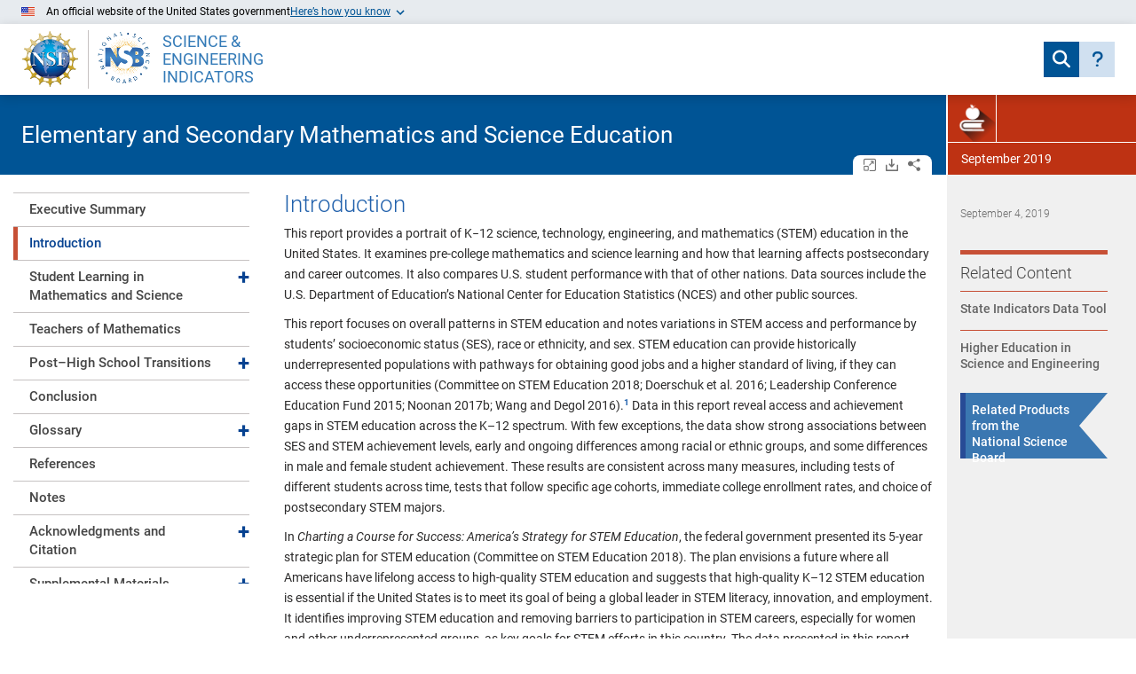

--- FILE ---
content_type: text/html;charset=UTF-8
request_url: https://ncses.nsf.gov/pubs/nsb20196/introduction
body_size: 44724
content:
<!doctype html>
<html lang="en">
 <head>
  <meta http-equiv="X-UA-Compatible" content="IE=11">
  <meta name="viewport" content="width=device-width, initial-scale=1">
  <meta charset="UTF-8">
  <meta name="description" content="This report presents national trends in K–12 student achievement and compares U.S. student performance with that of other nations. It explores mathematics and science knowledge from kindergarten to fifth grade, followed by STEM achievement for eighth graders, finding differences across socioeconomic status. International comparisons show that U.S. students score in the middle of advanced economies. The report also finds certain STEM coursetaking in high school relates to the choice of a STEM major in college or to entering the skilled technical workforce among students who transition directly to work.">
  <link ref="preconnect" href="https://dap.digitalgov.gov" crossorigin="true">
  <link rel="preload" as="font" type="font/woff2" href="/resources/assets/fonts/google/roboto/roboto-v20-latin-regular.woff2" crossorigin="true">
  <link rel="preload" as="font" type="font/woff2" href="/resources/assets/fonts/fontawesome-webfont.woff2?v=4.7.0" crossorigin="true">
  <link rel="preload" as="font" type="font/woff2" href="/resources/assets/fonts/fa-brands-400.woff2" crossorigin="true">
  <link rel="shortcut icon" href="/resources/assets/images/statistics/favicon.ico" type="image/x-icon">
  <link rel="stylesheet" href="/resources/assets/css/thematic-report/thematic-report.css?v=1.143.0">
  <script src="/resources/assets/js/thematic-report/thematic-report.concat.js?v=1.143.0"></script>
  <meta name="citation_author" content="National Center for Science and Engineering Statistics (NCSES)">
  <meta name="citation_title" content="Elementary and Secondary Mathematics and Science Education">
  <meta name="citation_publication_date" content="2019/9/4">
  <meta name="citation_technical_report_number" content="NSB-2019-6">
  <meta name="citation_pdf_url" content="https://ncses.nsf.gov/pubs/nsb20196/assets/nsb20196.pdf">
  <link rel="stylesheet" href="/resources/assets/css/core/gov-banner.css?v=1.143.0">
  <script async src="/resources/assets/js/core/gov-banner.js?v=1.143.0"></script>
  <title>Elementary and Secondary Mathematics and Science Education | NSF - National Science Foundation</title>
 </head>
 <body data-pub-base-uri="/pubs/nsb20196/">
  <a role="link" id="skip-link" tabindex="0" class="sr-only skip-link">Skip to Main Content</a>
  <header id="main-header" class="nsb-header">
   <section id="gov-banner" aria-label="Official website of the United States government">
    <div role="heading" id="gov-banner-header">
     <p><img aria-hidden="true" class="gov-banner-flag" src="/resources/assets/images/core/gov-banner/us_flag_small.png" alt="United States Flag"> An official website of the United States government</p>
     <button type="button" id="gov-banner-toggle" aria-expanded="false" aria-controls="gov-banner-body"><span>Here’s how you know</span></button>
    </div>
    <div id="gov-banner-body" hidden>
     <div class="gov-banner-item">
      <img src="/resources/assets/images/core/gov-banner/icon-dot-gov.svg" role="img" alt="Gov building" aria-hidden="true">
      <p><strong>Official websites use .gov</strong><br>
        A <strong>.gov</strong> website belongs to an official government organization in the United States.</p>
     </div>
     <div class="gov-banner-item">
      <img src="/resources/assets/images/core/gov-banner/icon-https.svg" role="img" alt="Locked padlock icon" aria-hidden="true">
      <p><strong>Secure .gov websites use HTTPS</strong><br>
        A <strong>lock</strong> ( <span class="gov-banner-lock">
        <svg xmlns="http://www.w3.org/2000/svg" width="52" height="64" viewBox="0 0 52 64" role="img" aria-labelledby="banner-lock-description-default" focusable="false">
         <title id="banner-lock-title-default">
          Lock
         </title> <desc id="banner-lock-description-default">
          Locked padlock icon
         </desc> <path fill="#000000" fill-rule="evenodd" d="M26 0c10.493 0 19 8.507 19 19v9h3a4 4 0 0 1 4 4v28a4 4 0 0 1-4 4H4a4 4 0 0 1-4-4V32a4 4 0 0 1 4-4h3v-9C7 8.507 15.507 0 26 0zm0 8c-5.979 0-10.843 4.77-10.996 10.712L15 19v9h22v-9c0-6.075-4.925-11-11-11z" />
        </svg></span> ) or <strong>https://</strong> means you’ve safely connected to the .gov website. Share sensitive information only on official, secure websites.</p>
     </div>
    </div>
   </section>
   <div id="main-header-container">
    <div class="nsb-header">
     <div class="nsb-source-block">
      <div class="nsb-icon-block">
       <a href="https://www.nsf.gov/" title="National Science Foundation." rel="noopener"> <img id="nsf-logo" src="/resources/assets/images/master-template/nsf-4-color-bitmap-logo-100.png" alt="National Science Foundation logo."> </a> <span id="logo-bar"></span> <a href="https://www.nsf.gov/nsb/" title="National Science Board." rel="noopener" tabindex="0"> <img id="nsblogo" alt="NSB logo." src="/resources/assets/images/master-template/nsb-logo-clearb-100.png"> </a>
      </div><span id="science-engineering-title"><a href="/indicators" tabindex="0" rel="noopener">SCIENCE &amp; ENGINEERING INDICATORS</a></span>
     </div>
     <div class="nsb-links">
      <button id="mobile-menu-toggle" class="mobile-menu-button" data-toggle-target="header-nav" aria-label="Toggle navigation menu" tabindex="0"><label class="collapsed" for="mobile-menu-toggle"><i class="fa-sharp fa-thin fa-bars"></i></label> <span class="expanded"><i class="st-close-main-nav"></i></span> <label class="expanded" for="mobile-menu-toggle">CLOSE</label></button>
      <div class="page-links">
       <nav id="header-nav" aria-label="Main Site Navigation" data-toggle-controller="mobile-menu-toggle" hidden>
        <ul id="nsb-pages-links">
         <li><a href="/indicators" tabindex="0" rel="noopener">Home</a></li>
         <li><a href="/indicators/reports" tabindex="0" rel="noopener">Reports</a></li>
         <li><a href="/pubs/nsb20243" tabindex="0" rel="noopener">State of U.S. S&amp;E 2024</a></li>
         <li><a href="/indicators/data" tabindex="0" aria-label="Navigate to Indicators data page" rel="noopener">Data</a></li>
         <li><a href="/indicators/topical-search" tabindex="0" rel="noopener">Topical Search</a></li>
         <li><a href="https://ncses.nsf.gov/indicators/states" tabindex="0" rel="noopener">State Indicators</a></li>
         <li><a href="/indicators/about" tabindex="0" rel="noopener">About Us</a></li>
         <li id="indicators-help"><a role="button" aria-label="Navigate to How Do I Page" href="/indicators/help" tabindex="0" rel="noopener"> <span>How Do I...</span> </a></li>
        </ul>
        <div class="search-box">
         <form id="mobile-nsb-search" class="search-box-form" method="GET" accept-charset="UTF-8" action="/indicators/search">
          <input autocomplete="off" type="text" class="search-box-input" placeholder="Search Indicators" name="q" aria-label="Search N C S E S">
          <button type="submit" class="cms-fa-pro" aria-label="Submit search query"><i class="fa-solid fa-magnifying-glass"></i><span class="button-label">Search</span></button>
         </form>
        </div>
       </nav>
       <form id="header-search-form" method="GET" accept-charset="UTF-8" action="/indicators/search" data-toggle-controller="search-expand-button" hidden>
        <input id="header-search-input" type="text" name="q" autocomplete="off" placeholder="Search Indicators">
        <button id="header-search-form-close-button" class="st-close-sub-nav" aria-label="Close search box" tabindex="0"></button>
       </form>
      </div>
      <div class="nsb-help-buttons">
       <button id="search-expand-button" class="nsb-search-button" data-toggle-target="header-search-form" aria-label="Expand search bar" tabindex="0"><span><i class="fa fa-solid fa-magnifying-glass"></i></span></button>
       <button id="search-submit-button" class="nsb-search-button active" aria-label="Submit search query" tabindex="0" hidden><span><i class="fa-solid fa-magnifying-glass"></i></span></button><a role="button" class="nsb-help-button" aria-label="Navigate to How Do I Page" href="/indicators/help" tabindex="0" rel="noopener"> <span><i class="fa fa-solid fa-question"></i></span> </a>
      </div>
     </div>
    </div>
   </div>
   <div id="product-header">
    <div class="product-title">
     Elementary and Secondary Mathematics and Science Education
    </div>
    <div id="contentActions">
     <a href="javascript:toggleAllAssets()" title="Open/close all tables and charts." rel="noopener" tabindex="0"><span class="ncses-nav-icon-expand-collapse"></span><span class="sr-only">Open/close all tables and charts.</span></a>
     <div class="dropdown dloaddrop wholetr hidden-xs" style="display:inline">
      <a id="dloadmenu" href="#" data-toggle="dropdown" aria-haspopup="true" aria-expanded="false" data-placement="bottom" title="Download assets." rel="noopener" tabindex="0"><span class="icon-download"></span><span class="sr-only">Download assets.</span></a>
      <ul class="dropdown-menu wholetrdropdownmenu cycle-focus">
       <li><a download class="event-track-download" tabindex="0" href="/pubs/nsb20196/assets/nsb20196.pdf" rel="noopener"> <span class="ncses-icon-download header-report-download" aria-hidden="true"></span><span class="header-report-download">Report PDF (1.1 MB)</span> </a></li>
       <li><a download class="event-track-download" tabindex="0" href="/pubs/nsb20196/assets/nsb20196-report.zip" rel="noopener"> <span class="ncses-icon-download header-report-zip-download" aria-hidden="true"></span><span class="header-report-zip-download">Report - All Formats .ZIP (4.9 MB)</span> </a></li>
       <li><a download class="event-track-download" tabindex="0" href="/pubs/nsb20196/assets/nsb20196-supplemental-materials.zip" rel="noopener"> <span class="ncses-icon-download header-supzip-download" aria-hidden="true"></span><span class="header-supzip-download">Supplemental Materials - All Formats .ZIP (1.3 MB)</span> </a></li>
       <li><a href="/pubs/nsb20196/downloads" rel="noopener" tabindex="0"><span class="ddmore">MORE DOWNLOADS OPTIONS</span><i class="fa fa-arrow-right"></i></a></li>
      </ul>
     </div>
     <div class="dropdown sharedrop wholetr" style="display:inline">
      <a id="sharemenu" href="#" data-toggle="dropdown" aria-haspopup="true" aria-expanded="false" data-placement="bottom" title="Share." rel="noopener" tabindex="0"><span class="icon-share"></span><span class="sr-only">Share.</span></a>
      <ul class="dropdown-menu wholetrdropdownmenu cycle-focus">
       <li><a tabindex="0" class="dropdown-item event-track-link cms-fa-pro" href="https://twitter.com/intent/tweet?text=Elementary%20and%20Secondary%20Mathematics%20and%20Science%20Education&amp;url=https://ncses.nsf.gov/pubs/nsb20196" target="_blank" rel="noopener"><span class="fab fa fa-x-twitter"></span> Share on X/Twitter</a></li>
       <li><a tabindex="0" class="dropdown-item event-track-link" href="https://www.facebook.com/sharer/sharer.php?u=https://ncses.nsf.gov/pubs/nsb20196" target="_blank" rel="noopener"><span class="fa fa-brands fa-facebook"></span> Share on Facebook</a></li>
       <li><a tabindex="0" class="dropdown-item event-track-link" href="https://www.linkedin.com/shareArticle?mini=true&amp;url=https://ncses.nsf.gov/pubs/nsb20196&amp;title=Elementary%20and%20Secondary%20Mathematics%20and%20Science%20Education&amp;summary=&amp;source=" target="_blank" rel="noopener"><span class="fa fa-brands fa-linkedin"></span> Share on LinkedIn</a></li>
       <li><a tabindex="0" class="dropdown-item event-track-link" href="mailto:?subject=Elementary%20and%20Secondary%20Mathematics%20and%20Science%20Education&amp;body=https%3A%2F%2Fncses.nsf.gov%2Fpubs%2Fnsb20196%0AElementary%20and%20Secondary%20Mathematics%20and%20Science%20Education" rel="noopener"><span class="fa fa-envelope"></span> Send as Email</a></li>
       <li><a tabindex="0" class="dropdown-item event-track-link cms-fa-pro" href="" target="_blank" onclick="copyLink(event, &quot;https:\/\/ncses.nsf.gov\/pubs\/nsb20196&quot;)"><span class="fa fa-regular fa-link-simple"></span> Copy Link</a></li>
      </ul>
     </div>
    </div>
    <div id="orangeBox" class="col-md-2 hidden-xs hidden-sm">
     <div id="focusContainer">
      <div id="focusLeft">
       <img src="/pubs/focusareas/1/icon/k12education-alpha.png" alt="K–12 Education">
      </div>
      <div id="focusRight">
       2020
      </div>
     </div>
     <div id="pubDate">
      September 2019
     </div>
    </div>
   </div>
  </header>
  <div id="thematic-report-container" class="container-fluid" data-pub-base-uri="/pubs/nsb20196/">
   <main>
    <div id="mobilenav-wrapper">
     <div id="mobilenav-container" class="visible-xs visible-sm">
      <div id="report-mobilenav">
       <nav id="mobileLeftMenu" class="left-menu">
        <div id="mrm-header">
         <a tabindex="0" href="javascript:void(0);" onclick="$('nav#mobileLeftMenu').removeClass('on-screen');" rel="noopener"> <span class="ncses-icon-close"><span class="sr-only">Close menu.</span></span> </a>
        </div>
        <ul class="nav" role="tablist">
         <li role="tab" id="mli2572" class="l1"><a tabindex="0" class="l1link" href="javascript:void(0);" onclick="gotoPage('/pubs/nsb20196/','executive-summary',null,2572)" rel="noopener">Executive Summary</a></li>
         <li role="tab" id="mli2573" class="l1 active stamped"><a tabindex="0" class="l1link" href="javascript:void(0);" onclick="gotoPage('/pubs/nsb20196/','introduction',null,2573)" rel="noopener">Introduction</a></li>
         <li role="tab" id="mli2574" class="l1"><a tabindex="0" class="l1link" href="javascript:void(0);" onclick="gotoPage('/pubs/nsb20196/','student-learning-in-mathematics-and-science',null,2574)" rel="noopener">Student Learning in Mathematics and Science</a>
          <button class="pull-right chevron collapsed" href="javascript:void(0)" tabindex="0" data-toggle="collapse" data-target="#mobile-section2574"><span class="sr-only">Expand collapse</span></button>
          <ul id="mobile-section2574" class="collapse">
           <li><a tabindex="0" class="l2link" href="javascript:void(0);" data-target="#mathematics-and-science-knowledge-in-the-early-grades2575" onclick="gotoPage('/pubs/nsb20196/','student-learning-in-mathematics-and-science','mathematics-and-science-knowledge-in-the-early-grades','2575')" rel="noopener">Mathematics and Science Knowledge in the Early Grades</a></li>
           <li><a tabindex="0" class="l2link" href="javascript:void(0);" data-target="#national-trends-in-k-12-student-achievement2576" onclick="gotoPage('/pubs/nsb20196/','student-learning-in-mathematics-and-science','national-trends-in-k-12-student-achievement','2576')" rel="noopener">National Trends in K–12 Student Achievement</a></li>
           <li><a tabindex="0" class="l2link" href="javascript:void(0);" data-target="#international-comparisons-of-mathematics-and-science-performance2581" onclick="gotoPage('/pubs/nsb20196/','student-learning-in-mathematics-and-science','international-comparisons-of-mathematics-and-science-performance','2581')" rel="noopener">International Comparisons of Mathematics and Science Performance</a></li>
          </ul></li>
         <li role="tab" id="mli2584" class="l1"><a tabindex="0" class="l1link" href="javascript:void(0);" onclick="gotoPage('/pubs/nsb20196/','teachers-of-mathematics',null,2584)" rel="noopener">Teachers of Mathematics</a></li>
         <li role="tab" id="mli2585" class="l1"><a tabindex="0" class="l1link" href="javascript:void(0);" onclick="gotoPage('/pubs/nsb20196/','post-high-school-transitions',null,2585)" rel="noopener">Post–High School Transitions</a>
          <button class="pull-right chevron collapsed" href="javascript:void(0)" tabindex="0" data-toggle="collapse" data-target="#mobile-section2585"><span class="sr-only">Expand collapse</span></button>
          <ul id="mobile-section2585" class="collapse">
           <li><a tabindex="0" class="l2link" href="javascript:void(0);" data-target="#transition-to-postsecondary-education2586" onclick="gotoPage('/pubs/nsb20196/','post-high-school-transitions','transition-to-postsecondary-education','2586')" rel="noopener">Transition to Postsecondary Education</a></li>
           <li><a tabindex="0" class="l2link" href="javascript:void(0);" data-target="#transition-to-the-skilled-technical-workforce2591" onclick="gotoPage('/pubs/nsb20196/','post-high-school-transitions','transition-to-the-skilled-technical-workforce','2591')" rel="noopener">Transition to the Skilled Technical Workforce</a></li>
          </ul></li>
         <li role="tab" id="mli2592" class="l1"><a tabindex="0" class="l1link" href="javascript:void(0);" onclick="gotoPage('/pubs/nsb20196/','conclusion',null,2592)" rel="noopener">Conclusion</a></li>
         <li role="tab" id="mli2593" class="l1"><a tabindex="0" class="l1link" href="javascript:void(0);" onclick="gotoPage('/pubs/nsb20196/','glossary',null,2593)" rel="noopener">Glossary</a>
          <button class="pull-right chevron collapsed" href="javascript:void(0)" tabindex="0" data-toggle="collapse" data-target="#mobile-section2593"><span class="sr-only">Expand collapse</span></button>
          <ul id="mobile-section2593" class="collapse">
           <li><a tabindex="0" class="l2link" href="javascript:void(0);" data-target="#definitions2594" onclick="gotoPage('/pubs/nsb20196/','glossary','definitions','2594')" rel="noopener">Definitions</a></li>
           <li><a tabindex="0" class="l2link" href="javascript:void(0);" data-target="#key-to-acronyms-and-abbreviations2595" onclick="gotoPage('/pubs/nsb20196/','glossary','key-to-acronyms-and-abbreviations','2595')" rel="noopener">Key to Acronyms and Abbreviations</a></li>
          </ul></li>
         <li role="tab" id="mli2596" class="l1"><a tabindex="0" class="l1link" href="javascript:void(0);" onclick="gotoPage('/pubs/nsb20196/','references',null,2596)" rel="noopener">References</a></li>
         <li role="tab" id="mli2603" class="l1"><a tabindex="0" class="l1link" href="javascript:void(0);" onclick="gotoPage('/pubs/nsb20196/','notes',null,2603)" rel="noopener">Notes</a></li>
         <li role="tab" id="mli2597" class="l1"><a tabindex="0" class="l1link" href="javascript:void(0);" onclick="gotoPage('/pubs/nsb20196/','acknowledgments-and-citation',null,2597)" rel="noopener">Acknowledgments and Citation</a>
          <button class="pull-right chevron collapsed" href="javascript:void(0)" tabindex="0" data-toggle="collapse" data-target="#mobile-section2597"><span class="sr-only">Expand collapse</span></button>
          <ul id="mobile-section2597" class="collapse">
           <li><a tabindex="0" class="l2link" href="javascript:void(0);" data-target="#acknowledgments2598" onclick="gotoPage('/pubs/nsb20196/','acknowledgments-and-citation','acknowledgments','2598')" rel="noopener">Acknowledgments</a></li>
           <li><a tabindex="0" class="l2link" href="javascript:void(0);" data-target="#citation2599" onclick="gotoPage('/pubs/nsb20196/','acknowledgments-and-citation','citation','2599')" rel="noopener">Citation</a></li>
          </ul></li>
         <li role="tab" id="mlisupmap" class="l1"><a tabindex="0" class="l1link" href="javascript:void(0)" aria-label="Toggle Supplemental Materials" data-toggle="collapse" data-target="#mobile-supmat" rel="noopener">Supplemental Materials</a>
          <button class="pull-right chevron collapsed" data-toggle="collapse" onclick="adjustScrollPane();" data-target="#mobile-supmat"><span class="sr-only">Expand collapse</span></button>
          <ul id="mobile-supmat" class="collapse">
           <li><a tabindex="0" class="suptablink l2link" href="/pubs/nsb20196/data#supplemental-tables" rel="noopener">Supplemental Tables</a></li>
           <li><a tabindex="0" class="suptablink l2link" href="/indicators/methodology" rel="noopener">General Methodology</a></li>
          </ul></li>
         <li role="tab" id="mlidatamap" class="l1"><a tabindex="0" class="l1link" href="javascript:void(99)" aria-label="Toggle Data" data-toggle="collapse" data-target="#mdatasub" rel="noopener">Data</a>
          <button class="pull-right chevron collapsed" tabindex="0" href="javascript:void(0)" data-toggle="collapse" data-target="#mdatasub"><span class="sr-only">Expand collapse</span></button>
          <ul id="mdatasub" class="collapse">
           <li id="dsTables"><a href="/pubs/nsb20196/data#table-block" class="data-link l2link" data-toggle="collapse" data-target="#table-block" rel="noopener" tabindex="0">Tables</a></li>
           <li id="dsFigures"><a href="/pubs/nsb20196/data#figure-block" class="data-link l2link" data-toggle="collapse" data-target="#figure-block" rel="noopener" tabindex="0">Figures</a></li>
           <li id="dsSources"><a href="/pubs/nsb20196/data#source-block" class="data-link l2link" rel="noopener" tabindex="0">Data Sources</a></li>
          </ul></li>
         <li role="tab" id="mli2606" class="l1"><a tabindex="0" class="l1link" href="javascript:void(0);" onclick="gotoPage('/pubs/nsb20196/','downloads',null,2606)" rel="noopener">Downloads</a></li>
         <li role="tab" id="mli2600" class="l1"><a tabindex="0" class="l1link" href="javascript:void(0);" onclick="gotoPage('/pubs/nsb20196/','contact-us',null,2600)" rel="noopener">Contact Us</a>
          <button class="pull-right chevron collapsed" href="javascript:void(0)" tabindex="0" data-toggle="collapse" data-target="#mobile-section2600"><span class="sr-only">Expand collapse</span></button>
          <ul id="mobile-section2600" class="collapse">
           <li><a tabindex="0" class="l2link" href="javascript:void(0);" data-target="#report-authors2601" onclick="gotoPage('/pubs/nsb20196/','contact-us','report-authors','2601')" rel="noopener">Report Authors</a></li>
           <li><a tabindex="0" class="l2link" href="javascript:void(0);" data-target="#ncses2602" onclick="gotoPage('/pubs/nsb20196/','contact-us','ncses','2602')" rel="noopener">NCSES</a></li>
          </ul></li>
        </ul>
       </nav>
      </div>
     </div>
    </div>
    <div class="row container-xl-fixed">
     <div id="leftnav-wrapper" class="col-md-3 hidden-xs hidden-sm">
      <div class="report-sidenav">
       <nav id="chapterMenu">
        <ul class="nav" role="tablist">
         <li role="tab" id="li2572" class="l1"><a tabindex="0" class="l1link" href="javascript:void(000)" onclick="gotoPage('/pubs/nsb20196/','executive-summary',null,2572)" rel="noopener">Executive Summary</a></li>
         <li role="tab" id="li2573" class="l1 active stamped"><a tabindex="0" class="l1link" href="javascript:void(100)" onclick="gotoPage('/pubs/nsb20196/','introduction',null,2573)" rel="noopener">Introduction</a></li>
         <li role="tab" id="li2574" class="l1"><a tabindex="0" class="l1link" href="javascript:void(200)" onclick="gotoPage('/pubs/nsb20196/','student-learning-in-mathematics-and-science',null,2574)" rel="noopener">Student Learning in Mathematics and Science</a>
          <button class="pull-right chevron collapsed" href="javascript:void(2)" tabindex="0" data-toggle="collapse" data-target="#section2574"><span class="sr-only">Expand collapse</span></button>
          <ul id="section2574" class="collapse hidden-xs hidden-sm">
           <li><a tabindex="0" class="l2link" href="javascript:void(0);" data-target="#mathematics-and-science-knowledge-in-the-early-grades2575" onclick="gotoPage('/pubs/nsb20196/','student-learning-in-mathematics-and-science','mathematics-and-science-knowledge-in-the-early-grades',2575)" rel="noopener">Mathematics and Science Knowledge in the Early Grades</a></li>
           <li><a tabindex="0" class="l2link" href="javascript:void(1);" data-target="#national-trends-in-k-12-student-achievement2576" onclick="gotoPage('/pubs/nsb20196/','student-learning-in-mathematics-and-science','national-trends-in-k-12-student-achievement',2576)" rel="noopener">National Trends in K–12 Student Achievement</a></li>
           <li><a tabindex="0" class="l2link" href="javascript:void(2);" data-target="#international-comparisons-of-mathematics-and-science-performance2581" onclick="gotoPage('/pubs/nsb20196/','student-learning-in-mathematics-and-science','international-comparisons-of-mathematics-and-science-performance',2581)" rel="noopener">International Comparisons of Mathematics and Science Performance</a></li>
          </ul></li>
         <li role="tab" id="li2584" class="l1"><a tabindex="0" class="l1link" href="javascript:void(300)" onclick="gotoPage('/pubs/nsb20196/','teachers-of-mathematics',null,2584)" rel="noopener">Teachers of Mathematics</a></li>
         <li role="tab" id="li2585" class="l1"><a tabindex="0" class="l1link" href="javascript:void(400)" onclick="gotoPage('/pubs/nsb20196/','post-high-school-transitions',null,2585)" rel="noopener">Post–High School Transitions</a>
          <button class="pull-right chevron collapsed" href="javascript:void(4)" tabindex="0" data-toggle="collapse" data-target="#section2585"><span class="sr-only">Expand collapse</span></button>
          <ul id="section2585" class="collapse hidden-xs hidden-sm">
           <li><a tabindex="0" class="l2link" href="javascript:void(0);" data-target="#transition-to-postsecondary-education2586" onclick="gotoPage('/pubs/nsb20196/','post-high-school-transitions','transition-to-postsecondary-education',2586)" rel="noopener">Transition to Postsecondary Education</a></li>
           <li><a tabindex="0" class="l2link" href="javascript:void(1);" data-target="#transition-to-the-skilled-technical-workforce2591" onclick="gotoPage('/pubs/nsb20196/','post-high-school-transitions','transition-to-the-skilled-technical-workforce',2591)" rel="noopener">Transition to the Skilled Technical Workforce</a></li>
          </ul></li>
         <li role="tab" id="li2592" class="l1"><a tabindex="0" class="l1link" href="javascript:void(500)" onclick="gotoPage('/pubs/nsb20196/','conclusion',null,2592)" rel="noopener">Conclusion</a></li>
         <li role="tab" id="li2593" class="l1"><a tabindex="0" class="l1link" href="javascript:void(600)" onclick="gotoPage('/pubs/nsb20196/','glossary',null,2593)" rel="noopener">Glossary</a>
          <button class="pull-right chevron collapsed" href="javascript:void(6)" tabindex="0" data-toggle="collapse" data-target="#section2593"><span class="sr-only">Expand collapse</span></button>
          <ul id="section2593" class="collapse hidden-xs hidden-sm">
           <li><a tabindex="0" class="l2link" href="javascript:void(0);" data-target="#definitions2594" onclick="gotoPage('/pubs/nsb20196/','glossary','definitions',2594)" rel="noopener">Definitions</a></li>
           <li><a tabindex="0" class="l2link" href="javascript:void(1);" data-target="#key-to-acronyms-and-abbreviations2595" onclick="gotoPage('/pubs/nsb20196/','glossary','key-to-acronyms-and-abbreviations',2595)" rel="noopener">Key to Acronyms and Abbreviations</a></li>
          </ul></li>
         <li role="tab" id="li2596" class="l1"><a tabindex="0" class="l1link" href="javascript:void(700)" onclick="gotoPage('/pubs/nsb20196/','references',null,2596)" rel="noopener">References</a></li>
         <li role="tab" id="li2603" class="l1"><a tabindex="0" class="l1link" href="javascript:void(800)" onclick="gotoPage('/pubs/nsb20196/','notes',null,2603)" rel="noopener">Notes</a></li>
         <li role="tab" id="li2597" class="l1"><a tabindex="0" class="l1link" href="javascript:void(900)" onclick="gotoPage('/pubs/nsb20196/','acknowledgments-and-citation',null,2597)" rel="noopener">Acknowledgments and Citation</a>
          <button class="pull-right chevron collapsed" href="javascript:void(9)" tabindex="0" data-toggle="collapse" data-target="#section2597"><span class="sr-only">Expand collapse</span></button>
          <ul id="section2597" class="collapse hidden-xs hidden-sm">
           <li><a tabindex="0" class="l2link" href="javascript:void(0);" data-target="#acknowledgments2598" onclick="gotoPage('/pubs/nsb20196/','acknowledgments-and-citation','acknowledgments',2598)" rel="noopener">Acknowledgments</a></li>
           <li><a tabindex="0" class="l2link" href="javascript:void(1);" data-target="#citation2599" onclick="gotoPage('/pubs/nsb20196/','acknowledgments-and-citation','citation',2599)" rel="noopener">Citation</a></li>
          </ul></li>
         <li role="tab" id="lisupmap" class="l1"><a tabindex="0" class="l1link" href="javascript:void(99)" aria-label="Toggle Supplemental Materials" data-toggle="collapse" data-target="#supmat" rel="noopener">Supplemental Materials</a>
          <button class="pull-right chevron collapsed" tabindex="0" href="javascript:void(10)" data-toggle="collapse" data-target="#supmat"><span class="sr-only">Expand collapse</span></button>
          <ul id="supmat" class="collapse hidden-xs hidden-sm">
           <li><a tabindex="0" class="suptablink l2link data-link" href="/pubs/nsb20196/data#supplemental-tables" rel="noopener">Supplemental Tables</a></li>
           <li><a tabindex="0" class="l2link" href="/indicators/methodology" rel="noopener">General Methodology</a></li>
          </ul></li>
         <li role="tab" id="lidatamap" class="l1"><a tabindex="0" class="l1link" href="javascript:void(99)" aria-label="Toggle Data" data-toggle="collapse" data-target="#datasub" rel="noopener">Data</a>
          <button class="pull-right chevron collapsed" tabindex="0" href="javascript:void(11)" data-toggle="collapse" data-target="#datasub"><span class="sr-only">Expand collapse</span></button>
          <ul id="datasub" class="collapse hidden-xs hidden-sm">
           <li id="dsTables"><a href="/pubs/nsb20196/data#table-block" class="data-link l2link" data-toggle="collapse" data-target="#table-block" rel="noopener" tabindex="0">Tables</a></li>
           <li id="dsFigures"><a href="/pubs/nsb20196/data#figure-block" class="data-link l2link" data-toggle="collapse" data-target="#figure-block" rel="noopener" tabindex="0">Figures</a></li>
           <li id="dsSources"><a href="/pubs/nsb20196/data#source-block" class="data-link l2link" rel="noopener" tabindex="0">Data Sources</a></li>
          </ul></li>
         <li role="tab" id="li2606" class="l1"><a tabindex="0" class="l1link" href="javascript:void(1200)" onclick="gotoPage('/pubs/nsb20196/','downloads',null,2606)" rel="noopener">Downloads</a></li>
         <li role="tab" id="li2600" class="l1"><a tabindex="0" class="l1link" href="javascript:void(1300)" onclick="gotoPage('/pubs/nsb20196/','contact-us',null,2600)" rel="noopener">Contact Us</a>
          <button class="pull-right chevron collapsed" href="javascript:void(13)" tabindex="0" data-toggle="collapse" data-target="#section2600"><span class="sr-only">Expand collapse</span></button>
          <ul id="section2600" class="collapse hidden-xs hidden-sm">
           <li><a tabindex="0" class="l2link" href="javascript:void(0);" data-target="#report-authors2601" onclick="gotoPage('/pubs/nsb20196/','contact-us','report-authors',2601)" rel="noopener">Report Authors</a></li>
           <li><a tabindex="0" class="l2link" href="javascript:void(1);" data-target="#ncses2602" onclick="gotoPage('/pubs/nsb20196/','contact-us','ncses',2602)" rel="noopener">NCSES</a></li>
          </ul></li>
        </ul>
       </nav>
      </div>
     </div>
     <div class="col-md-9"></div>
    </div>
    <div id="other-wrapper" class="scroll-affected">
     <div id="leftnav-dimension" class="col-md-3 hidden-xs hidden-sm">
     </div>
     <div id="content" class="col-xs-12 col-md-7 tmplt-default">
      <div class="section-main-body">
       <div class="report-content">
        <span id="skip-link-destination"></span> <span id="target-introduction" class="starget"></span>
        <h2 id="introduction">Introduction</h2>
        <section>
         <div>
          <p>This report provides a portrait of K−12 science, technology, engineering, and mathematics (STEM) education in the United States. It examines pre-college mathematics and science learning and how that learning affects postsecondary and career outcomes. It also compares U.S. student performance with that of other nations. Data sources include the U.S. Department of Education’s National Center for Education Statistics (NCES) and other public sources.</p>
          <p>This report focuses on overall patterns in STEM education and notes variations in STEM access and performance by students’ socioeconomic status (SES), race or ethnicity, and sex. STEM education can provide historically underrepresented populations with pathways for obtaining good jobs and a higher standard of living, if they can access these opportunities (Committee on STEM Education 2018; Doerschuk et al. 2016; Leadership Conference Education Fund 2015; Noonan 2017b; Wang and Degol 2016).<sup class="enote" data-order="1" id="note51cd103f-0d01-4d70-aa72-3414149dff66" aria-label=" access endnote 1, " aria-haspopup="dialog" role="button" tabindex="0" data-trigger="manual" data-placement="bottom" data-bs-trigger="manual" data-bs-placement="bottom" data-bs-sanitize="false" data-bs-html="true" data-html="true" data-toggle="popover" data-bs-toggle="popover" data-sequencenumber="1" data-section-sequence-number="1" data-content="Historically underrepresented groups are not equally represented in STEM; their representation in STEM is smaller than their representation in the U.S. population and has been so over time. These groups include women, blacks, Hispanics, and American Indians or Alaska Natives, among others." data-bs-content="Historically underrepresented groups are not equally represented in STEM; their representation in STEM is smaller than their representation in the U.S. population and has been so over time. These groups include women, blacks, Hispanics, and American Indians or Alaska Natives, among others." data-endnote-uuid="51cd103f-0d01-4d70-aa72-3414149dff66">​<span class="enprint" style="display:none;">Historically underrepresented groups are not equally represented in STEM; their representation in STEM is smaller than their representation in the U.S. population and has been so over time. These groups include women, blacks, Hispanics, and American Indians or Alaska Natives, among others.</span><span id="target-note51cd103f-0d01-4d70-aa72-3414149dff66" class="enote-target"></span></sup> Data in this report reveal access and achievement gaps in STEM education across the K–12 spectrum. With few exceptions, the data show strong associations between SES and STEM achievement levels, early and ongoing differences among racial or ethnic groups, and some differences in male and female student achievement. These results are consistent across many measures, including tests of different students across time, tests that follow specific age cohorts, immediate college enrollment rates, and choice of postsecondary STEM majors.</p>
          <p>In <i>Charting a Course for Success: America’s Strategy for STEM Education</i>, the federal government presented its 5-year strategic plan for STEM education (Committee on STEM Education 2018). The plan envisions a future where all Americans have lifelong access to high-quality STEM education and suggests that high-quality K–12 STEM education is essential if the United States is to meet its goal of being a global leader in STEM literacy, innovation, and employment. It identifies improving STEM education and removing barriers to participation in STEM careers, especially for women and other underrepresented groups, as key goals for STEM efforts in this country. The data presented in this report provide information about the current state of U.S. K–12 STEM education and how the United States measures up to these goals.</p>
          <p class="">There are three main sections in this report. The first presents indicators of U.S. students’ performance in STEM subjects in elementary and secondary school. It begins with an analysis of elementary school students’ growth in mathematics and science knowledge from kindergarten through fifth grade. Next, it presents national trends in mathematics, science, and technology and engineering literacy assessment scores. The section then examines U.S. student performance in an international context.&nbsp;The second section focuses on teacher certification and experience.</p>
          <p>The third section focuses on transitions from high school to postsecondary education or directly into the workforce. It presents national data on Advanced Placement (AP) coursetaking. It then examines immediate college enrollment after high school and students’ choice to major in a STEM subject in college. It concludes by examining the transition to the skilled technical workforce (STW) for students who enter the workforce immediately following high school.</p>
          <p>Data sources are described in each section of the report. Whenever a comparative statistic is cited, it is statistically significant at the 0.05 probability level, unless otherwise noted.</p>
         </div>
        </section>
       </div>
       <div class="prevnext">
        <a href="/pubs/nsb20196/executive-summary" class="prev" rel="noopener" tabindex="0"> <span class="fa fa-arrow-left"></span> <span class="labl">PREVIOUS SECTION</span> </a> <a href="/pubs/nsb20196/student-learning-in-mathematics-and-science" class="next" rel="noopener" tabindex="0"> <span class="fa fa-arrow-right"></span> <span class="labl">NEXT SECTION</span> </a>
       </div>
      </div>
     </div>
     <div id="rightPanelContent" class="col-md-2 hidden-xs hidden-sm">
      <div id="rp-content-ctr">
       <div class="authors-container">
        <div class="pub-date">
         September 4, 2019
        </div>
       </div>
       <div class="external-links">
        <h3>Related Content</h3>
        <div class="link">
         <a tabindex="0" href="https://www.nsf.gov/statistics/state-indicators/" target="_new" rel="noopener">State Indicators Data Tool</a>
        </div>
        <div class="link">
         <a tabindex="0" href="https://ncses.nsf.gov/pubs/nsb20197" target="_new" rel="noopener">Higher Education in Science and Engineering</a>
        </div>
       </div>
       <div id="relatedFlag">
        <a tabindex="0" href="https://nsf.gov/nsb/sei/" target="_blank" rel="noopener">Related Products from the National Science Board</a>
       </div>
       <div id="highlight-container" style="margin-top:20px">
       </div>
      </div>
     </div>
    </div>
   </main>
  </div>
  <footer>
   <div id="footer-multipage-nav-container">
    <nav id="footer-multipage-nav" aria-label="Indicators Secondary Page Navigation">
     <ul id="footer-multipage-nav-menu">
      <li><a href="https://ncses.nsf.gov/indicators/permissions" rel="noopener" tabindex="0">Permissions</a></li>
      <li><a href="/browse-library?archived=true&amp;dataCollection=Science%20and%20Engineering%20Indicators" rel="noopener" tabindex="0">Prior Releases</a></li>
      <li><a href="https://ncses.nsf.gov/about/contact" aria-label="N C S E S Contact Page" rel="noopener" tabindex="0">Contact Us</a></li>
      <li><a href="https://ncses.nsf.gov/indicators/about" rel="noopener" tabindex="0">About S&amp;E Indicators</a></li>
     </ul>
    </nav>
   </div>
   <div class="footer-info nsb">
    <div class="nsb footer-pub-info-panel">
     <span><a href="https://ncses.nsf.gov/indicators" rel="noopener" tabindex="0">Science and Engineering Indicators</a></span> <span class="flex-container nsf"><span><a href="https://www.nsf.gov" rel="noopener" tabindex="0">U.S. National Science Foundation</a></span><span class="pipe">&nbsp;|&nbsp;</span><span><a href="https://www.nsf.gov/nsb" rel="noopener" tabindex="0">National Science Board</a></span></span> <span class="flex-container ncses"><span><a href="https://ncses.nsf.gov" rel="noopener" tabindex="0">National Center for Science and Engineering Statistics (NCSES)</a></span><span class="pipe">&nbsp;|&nbsp;</span><span>Alexandria, VA</span></span>
    </div>
    <div class="footer-nsf-connect nsb">
     <div>
      Connect with us online
     </div>
     <div class="footer-social-links">
      <div class="footer-social-icons">
       <a aria-label="N S F Youtube" href="https://www.youtube.com/user/VideosatNSF" target="_blank" rel="noopener noreferrer" class="social-link" tabindex="0" data-external-link><i aria-hidden="true" class="fab fa-youtube icon"></i></a> <a aria-label="N S F Instagram" href="https://www.instagram.com/nsfgov/" target="_blank" rel="noopener noreferrer" class="social-link" tabindex="0" data-external-link><i aria-hidden="true" class="fab fa-instagram icon"></i></a> <a aria-label="N C S E S Twitter/X" href="https://twitter.com/NCSESgov" target="_blank" rel="noopener noreferrer" class="social-link" tabindex="0" data-external-link><i aria-hidden="true" class="fa-brands fa-x-twitter icon"></i></a> <a aria-label="N S F Facebook" href="https://www.facebook.com/US.NSF" target="_blank" rel="noopener noreferrer" class="social-link" tabindex="0" data-external-link><i aria-hidden="true" class="fa-brands fa-facebook-f icon"></i></a> <a aria-label="N C S E S Linked In" href="https://www.linkedin.com/company/national-center-for-science-and-engineering-statistics/" target="_blank" rel="noopener noreferrer" class="social-link" tabindex="0" data-external-link><i aria-hidden="true" class="fa-brands fa-linkedin-in icon"></i></a>
      </div>
     </div>
    </div>
   </div>
  </footer>
  <script async src="https://www.googletagmanager.com/gtag/js?id=G-Q083SYM3V7"></script>
  <script src="/resources/assets/js/core/analytics.js"></script><!-- NCSES GA tracking code -->
  <script>
      /*
      * name: _sendNcsesEvent
      * usage: to set hit type to Event
      */
      function _sendNcsesEvent(_cat, _act, _lbl, _val, _nonInteraction) {
          analytics.sendEvent({
              category: _cat,
              action: _act,
              label: _lbl,
              value: _val,
              nonInteraction: _nonInteraction
          });
      }

      if(document.addEventListener){
        document.addEventListener('DOMContentLoaded', function() {
            analytics.initialize();
        });
      }else if(document.attachEvent){
        document.attachEvent('onreadystatechange', function() {
            analytics.initialize();
        });
      }
      // ]]>
    </script><!-- CrazyEgg script -->
  <script type="text/javascript">
      setTimeout(function(){
        if(window.location.hostname === "ncses.nsf.gov" || window.location.hostname === "nsf.gov" || window.location.hostname === "www.nsf.gov") {
          var a = document.createElement("script");
          var b = document.getElementsByTagName("script")[0];
          a.src = document.location.protocol + "//script.crazyegg.com/pages/scripts/0041/5508.js?" + Math.floor(new Date().getTime() / 3600000);
          a.async = true;
          a.type = "text/javascript";
          b.parentNode.insertBefore(a, b)
        }
      }, 1);
    </script><!-- DigGov DAP tracking code. -->
  <script defer="true" id="_fed_an_ua_tag" src="https://dap.digitalgov.gov/Universal-Federated-Analytics-Min.js?agency=NSF&amp;subagency=NCSES&amp;dclink=true&amp;exts=sas7bdat,sav"></script>
  <script>
			function isIE() {
				return !!window.navigator.userAgent.match(/MSIE|Trident/);
			}
			function minmax() {
				let ieWarningBox = document.getElementById('ieWarningBox');
				let btn = document.getElementById('minmax');
				if(btn.innerText === 'X') {
					ieWarningBox.classList.add('min');
					ieWarningBox.classList.remove('max');
					btn.innerText = '+';
				} else {
					ieWarningBox.classList.add('max');
					ieWarningBox.classList.remove('min');
					btn.innerText = 'X';
				}
			}
			if(isIE() === true) {
				var ieWarningBox = document.createElement('div');
				ieWarningBox.setAttribute('id', 'ieWarningBox');
				ieWarningBox.setAttribute('class', '');
				ieWarningBox.innerHTML = '<div class="container"><div class="row"><div id="ieWarning" class="col-xs-12"> <i class="fa fa-exclamation-triangle"></i>' +
						'<span class="headline">Your browser is not supported by this site!</span>' +
						'<span class="msg">Pages may not display or work properly. Please update your browser to the latest release of Chrome, Firefox, Safari, or Edge.</span>' +
						'<button id="minmax" onclick="minmax();">X</button> </div></div></div>';
				document.getElementsByTagName('body')[0].appendChild(ieWarningBox);
			}
		</script>
  <body></body>
  <div id="modalHolder"></div>
  <div id="feedbackHolder"></div>
 </body>
</html>

--- FILE ---
content_type: text/css;charset=UTF-8
request_url: https://ncses.nsf.gov/resources/assets/css/core/gov-banner.css?v=1.143.0
body_size: 2841
content:
#gov-banner{max-width:100%;width:100%;margin:0 !important;padding:0 !important}#gov-banner,#gov-banner p,#gov-banner #gov-banner-header,#gov-banner #gov-banner-header p{color:#000 !important;background:#E7EBEF !important;font-family:Roboto, "Helvetica Neue", sans-serif !important}#gov-banner #gov-banner-header{display:flex;flex-direction:row;flex-wrap:wrap;align-items:baseline;gap:16px;row-gap:5px;padding:6px 24px;max-width:100%;width:100%;position:initial}#gov-banner #gov-banner-header,#gov-banner #gov-banner-header p{font-size:12px !important;line-height:15px !important}#gov-banner #gov-banner-header>*{margin:0}#gov-banner button#gov-banner-toggle{color:#005495;background:none;border:none;padding:5px;margin:-5px;font:inherit;text-decoration:underline;cursor:pointer;-webkit-appearance:none;-moz-appearance:none;appearance:none}@supports (-webkit-mask: url()) or (mask: url()){#gov-banner button#gov-banner-toggle>span:after{background-clip:border-box;-webkit-mask-image:url(../../images/core/gov-banner/expand_more.svg),linear-gradient(transparent, transparent);mask-image:url(../../images/core/gov-banner/expand_more.svg),linear-gradient(transparent, transparent);-webkit-mask-position:center center;mask-position:center center;-webkit-mask-repeat:no-repeat;mask-repeat:no-repeat;-webkit-mask-size:1.5em 1.5em;mask-size:1.5em 1.5em;background:#005495 center center;background-size:1.5em 1.5em;display:inline-block;height:1em;width:1.5em;content:"";vertical-align:middle;margin-left:2px}#gov-banner button#gov-banner-toggle[aria-expanded="true"]>span:after{-webkit-mask-image:url(../../images/core/gov-banner/expand_less.svg),linear-gradient(transparent, transparent);mask-image:url(../../images/core/gov-banner/expand_less.svg),linear-gradient(transparent, transparent)}}#gov-banner .gov-banner-flag{width:1.25em;height:auto;margin:0 10px 0.15em 0}#gov-banner .gov-banner-lock{height:.94em;width:auto}#gov-banner .gov-banner-lock svg{color:inherit;height:1.5ex;width:auto}#gov-banner #gov-banner-body{position:absolute;z-index:99999999;background:inherit;display:flex;flex-direction:column;max-width:100%;width:100%;gap:10px;padding:4px 8px 16px 8px}#gov-banner #gov-banner-body,#gov-banner #gov-banner-body p{font-size:16px !important;line-height:22px !important}#gov-banner #gov-banner-body[hidden]{display:none}@media (min-width: 375px){#gov-banner #gov-banner-body{flex-direction:row;gap:24px;padding:32px 12px}}@media (min-width: 768px){#gov-banner #gov-banner-body{gap:48px;padding:32px 24px}}#gov-banner #gov-banner-body .gov-banner-item{display:flex;flex-direction:row;flex-wrap:nowrap;align-items:flex-start;max-width:100%;width:100%;gap:12px}@media (min-width: 375px){#gov-banner #gov-banner-body .gov-banner-item{width:477px}}#gov-banner #gov-banner-body .gov-banner-item>img{width:40px;height:40px}


--- FILE ---
content_type: application/javascript;charset=UTF-8
request_url: https://ncses.nsf.gov/resources/assets/js/core/gov-banner.js?v=1.143.0
body_size: 1677
content:
(() => {
    const init = () => {
        const govBannerToggle = document.getElementById("gov-banner-toggle");
        const govBannerBody = document.getElementById("gov-banner-body");

        let open = false;
        const toggle = () => {
            open = !open;
            govBannerToggle.setAttribute("aria-expanded", open);
            govBannerBody.toggleAttribute("hidden", !open);
            document.body.classList.toggle("gov-banner-open", open);
            if (open) {
                document.addEventListener("keydown", onKeyDown);
                document.body.addEventListener("click", onBodyClick);
                document.body.addEventListener("focusin", onBodyFocusIn);
            } else {
                document.body.removeEventListener("focusin", onBodyFocusIn);
                document.body.removeEventListener("click", onBodyClick);
                document.removeEventListener("keydown", onKeyDown);
            }
        };

        const onBodyFocusIn = (e) => {
            if (!e.target.closest("#gov-banner")) {
                toggle();
            }
        };

        const onKeyDown = (e) => {
            if (e.key === 'Escape') {
                toggle();
                govBannerToggle.focus();
            }
        };

        const onBodyClick = (e) => {
            if (!e.target.closest("#gov-banner")) {
                toggle();
            }
        };

        govBannerToggle.addEventListener("click", toggle);
    };

    if (["complete", "loaded", "interactive"].includes(document.readyState)) {
        init();
    } else {
        document.addEventListener("DOMContentLoaded", init);
    }
})();


--- FILE ---
content_type: application/javascript;charset=UTF-8
request_url: https://ncses.nsf.gov/resources/assets/js/core/analytics.js
body_size: 12518
content:
let _gaEventValues = {
    table: 0,
    figure: 0,
    sidebar: 0,
    reportPage: 0,
    digestFigure: 0,
    relatedContentTopicsPage: 0,
    relatedContentReportPage: 0
};

let _gaEventCategories = {
    table: 'Table',
    figure: 'Figure',
    sidebar: 'Sidebar',
    section: 'Section',
    digestFigure: 'Digest Figure',
    reportPage: 'Report Page',
    internalLink: 'Internal Link',
    topicRelatedContentListItem:  'Related Content Topics Page',
    sectionRelatedContentMenuItem: 'Related Content Report Page'
};

let _gaEventActions = {
    popup: 'Popup',
    toggle: 'Toggle',
    readMore: 'ReadMore',
    view: 'View',
    click: 'Click',
    internalLinkClick: 'InternalLinkClick',
    collapseAssets: 'CollapseAssets',
    openAssets: 'OpenAssets',
    selectChartView: 'SelectChartView',
    selectTableView: 'SelectTableView'
};


let ga4analytics = new function() {
    this.initialize = () => {
        window.dataLayer = window.dataLayer || [];

        gtag('js', new Date());

        if (analytics.isLive) {
            gtag('config', 'G-Q083SYM3V7');
        } else {
            gtag('config', 'G-Q083SYM3V7', { 'debug_mode': true });
        }
    };

    this.sendEvent = (args) => {
        const limits = {
            action: 40,
            category: 100,
            label: 100,
            value: 100
        };
        for (const name in limits) {
            const limit = limits[name];
            const value = args[name];
            if (value !== undefined && value !== null) {
                const strValue = value.toString();
                const suffix = strValue.substring(Math.max(0, strValue.length - limit), strValue.length);
                args[name] = suffix;
            }
        }
        gtag('event', args.action, {
            'event_category': args.category,
            'event_label': args.label,
            'value': args.value
        });
    };

    function gtag() {
        dataLayer.push(arguments);
    }
};

let uaAnalytics = new function() {
    (function(i,s,o,g,r,a,m){i['GoogleAnalyticsObject']=r;i[r]=i[r]||function(){
        (i[r].q=i[r].q||[]).push(arguments)},i[r].l=1*new Date();a=s.createElement(o),
        m=s.getElementsByTagName(o)[0];a.async=1;a.src=g;m.parentNode.insertBefore(a,m)
    })(window,document,'script','https://www.google-analytics.com/analytics.js','ga');

    this.initialize = () => {
        ga('create', 'UA-74063859-1', 'auto', 'ncsesTracker');

        // report on the events (good for debugging), but do not send them to GA
        if (!analytics.isLive) {
            ga('ncsesTracker.set', 'sendHitTask', null);
        }

        ga('ncsesTracker.send', 'pageview');
    };

    this.sendEvent = (args) => {
        if (args.category === '' || args.action === '') {
            return;
        }

        let value = (args.value !== '' || !isNaN(args.value) || args.value !== undefined) ? parseInt(args.value) : 0;

        try {
            ga('ncsesTracker.send', 'event', args.category, args.action, args.label, value, {'nonInteraction': args.nonInteraction});
        } catch(err) {
            console.log(err);
        }
    }
};

let analytics = new function() {
    this.isLive = false;
    const self = this;

    let eventDefaultArguments = {
        category: '',
        action: '',
        label: '',
        value: 0
    };

    const ncsesGaConfig = {
        COOKIE_DOMAIN: location.hostname.replace('www.', '').toLowerCase(),
        EXTS: 'doc|docx|xls|xlsx|xlsm|ppt|pptx|exe|zip|pdf|js|txt|csv|dxf|dwgd|rfa|rvt|dwfx|dwg|wmv|jpg|png|msi|7z|gz|tgz|wma|mov|avi|mp3|mp4|csv|mobi|epub|swf|rar|sas7bdat|sav',
        SUBDOMAIN_BASED: true
    };

    this.trackers = [];

    this.sendEvent = (args) => {
        const mergedArgs = {...eventDefaultArguments, ...args};

        uaAnalytics.sendEvent(mergedArgs);
        ga4analytics.sendEvent(mergedArgs);
    };

    this.initialize = () => {
        if((window.location.hostname === 'ncses.nsf.gov' ||
            window.location.hostname === 'nsf.gov' ||
            window.location.hostname === 'www.nsf.gov') &&
            window.location.href.indexOf('cms/api/') <= -1) {
            self.isLive = true;
        }

        this.initializeClickTracking();

        self.trackers.forEach((tracker) => {
            tracker.initializeTracking();
        });

        ga4analytics.initialize();
        uaAnalytics.initialize();
    };

    function bindClick(element, args) {
        if (element.addEventListener) {
            element.addEventListener('mousedown', function() {
                self.sendEvent(args);
            });
        }
        else if (element.attachEvent) {
            element.attachEvent('onmousedown', function() {
                self.sendEvent(args);
            });
        }
    }

    this.initializeClickTracking = (target = null) => {
        if (target == null) target = document;
        let mainDomain = ncsesGaConfig.COOKIE_DOMAIN;
        let extDoc = ncsesGaConfig.EXTS.split('|');
        let arr = target.getElementsByTagName('a');

        for(let i=0; i < arr.length; i++)
        {
            let flagExt = 0;
            let doname = '';
            let mailPattern = /^mailto\:[a-zA-Z0-9._-]+@[a-zA-Z0-9.-]+\.[a-zA-Z]{2,4}/;
            let urlPattern = /^(ftp|http|https):\/\/(\w+:{0,1}\w*@)?(\S+)(:[0-9]+)?(\/|\/([\w#!:.?+=&%@!\-\/]))?/;
            let telPattern = /^tel\:(.*)([0-9]{3})\)?[-. ]?([0-9]{3})[-. ]?([0-9]{4})$/;

            if(mailPattern.test(arr[i].href) || urlPattern.test(arr[i].href) || telPattern.test(arr[i].href)){
                try{
                    if(urlPattern.test(arr[i].href)) {
                        doname = arr[i].hostname.toLowerCase().replace("www.","");
                    } else if(mailPattern.test(arr[i].href)) {
                        doname = arr[i].href.split('@')[1];
                    } else if(telPattern.test(arr[i].href)) {
                        doname = arr[i].href;
                        doname = doname.toLowerCase();
                    }
                }
                catch(err){
                    continue;
                }
            }else{
                continue;
            }

            let condition = false;
            if (ncsesGaConfig.SUBDOMAIN_BASED) {
                condition = (doname.indexOf(mainDomain) != -1);
            } else {
                condition = (doname == mainDomain);
            }

            if(condition){
                // Tracking internal email clicks
                if (arr[i].href.toLowerCase().indexOf("mailto:") != -1 && arr[i].href.toLowerCase().indexOf("tel:") == -1) {
                    let gaUri = arr[i].href.match(/[a-zA-Z0-9._-]+@[a-zA-Z0-9.-]+\.[a-zA-Z]{2,4}/);

                    bindClick(arr[i], {
                        category: 'Mailto',
                        action: gaUri[0],
                        value: arr[i].text
                    })
                }
                else if (arr[i].href.toLowerCase().indexOf("mailto:") == -1 && arr[i].href.toLowerCase().indexOf("tel:") != -1) {
                    bindClick(arr[i], {
                        category: 'Telephone Clicks',
                        action: arr[i].href.split('tel:')[1],
                        value: arr[i].text
                    })
                }
                else if(arr[i].href.toLowerCase().indexOf("mailto:") == -1 && arr[i].href.toLowerCase().indexOf("tel:") == -1){
                    for(let j = 0; j < extDoc.length; j++)
                    {
                        let arExt = arr[i].href.split(".");
                        let ext = arExt[arExt.length-1].split(/[#?&?]/);
                        if(ext[0].toLowerCase() == extDoc[j]) {
                            // Tracking internal downloads - doc, xls, pdf, exe, zip
                            bindClick(arr[i], {
                                category: 'Download',
                                action: ext[0].toLowerCase(),
                                label: arr[i].href.split(/[#?&?]/)[0],
                                value: arr[i].text
                            });
                            break;
                        }
                    }
                }
            }
            else{
                for(let l = 0; l < extDoc.length; l++)
                {
                    let arExt = arr[i].href.split(".");
                    let ext = arExt[arExt.length-1].split(/[#?]/);
                    if(ext[0].toLowerCase() == extDoc[l]) {
                        // Tracking outbound downloads - doc, xls, pdf, exe, zip
                        bindClick(arr[i], {
                            category: 'Outbound Downloads',
                            action: ext[0].toLowerCase(),
                            label: arr[i].href.split(/[#?&?]/)[0],
                            value: arr[i].text
                        });
                        break;
                    }
                    else if(ext[0].toLowerCase() != extDoc[l]){
                        flagExt++;
                        if(flagExt == extDoc.length){
                            if(arr[i].href.toLowerCase().indexOf("mailto:") == -1 && arr[i].href.toLowerCase().indexOf("tel:") == -1){
                                if (!arr[i].classList.contains('stats-item-link')) {
                                    // Tracking outbound links
                                    bindClick(arr[i], {
                                        category: 'Outbound',
                                        action: arr[i].hostname,
                                        label: arr[i].pathname + arr[i].search + arr[i].hash,
                                        value: arr[i].text
                                    });
                                }
                            }
                            else if (extDoc.length && arr[i].href.toLowerCase().indexOf("mailto:") != -1 && arr[i].href.toLowerCase().indexOf("tel:") == -1){
                                // Tracking outbound emails
                                let gaUri = arr[i].href.match(/[a-zA-Z0-9._-]+@[a-zA-Z0-9.-]+\.[a-zA-Z]{2,4}/);

                                bindClick(arr[i], {
                                    category: 'Outbound MailTo',
                                    action: gaUri[0],
                                    value: arr[i].text
                                });
                            }
                            else if (extDoc.length && arr[i].href.toLowerCase().indexOf("mailto:") == -1 && arr[i].href.toLowerCase().indexOf("tel:") != -1){
                                // Tracking Telephone clicks
                                bindClick(arr[i], {
                                    category: 'Telephone Clicks',
                                    action: arr[i].href.split("tel:")[1],
                                    value: arr[i].text
                                });
                            }
                        }
                    }
                }
            }
        }
    };
};

let accessibilityTracker = new function() {
    analytics.trackers.push(this);

    this.initializeTracking = () => {
        document.querySelectorAll('.skip-link').forEach(link => {
            ['click','keydown'].forEach(eventType => {
                link.addEventListener(eventType, event => {
                    if (eventType === 'click' || (eventType === 'keydown' && event.key === 'Enter')) {
                        analytics.sendEvent({
                            category: 'Accessibility',
                            action: 'SkipLink'
                        });
                    }
                });
            });
        });
    };
};


let termTracker = new function() {
    analytics.trackers.push(this);

    this.initializeTracking = () => {
        document.querySelectorAll('[data-track-target]').forEach(target => {
            ['click','keydown'].forEach(eventType => {
                target.addEventListener(eventType, event => {
                    if (eventType === 'click' || (eventType === 'keydown' && event.key === 'Enter')) {
                        analytics.sendEvent({
                            category: target.dataset.category,
                            action: 'Click',
                            label: document.querySelector(target.dataset.trackTarget)?.value,
                        });
                    }
                });
            });
        });
    };
}